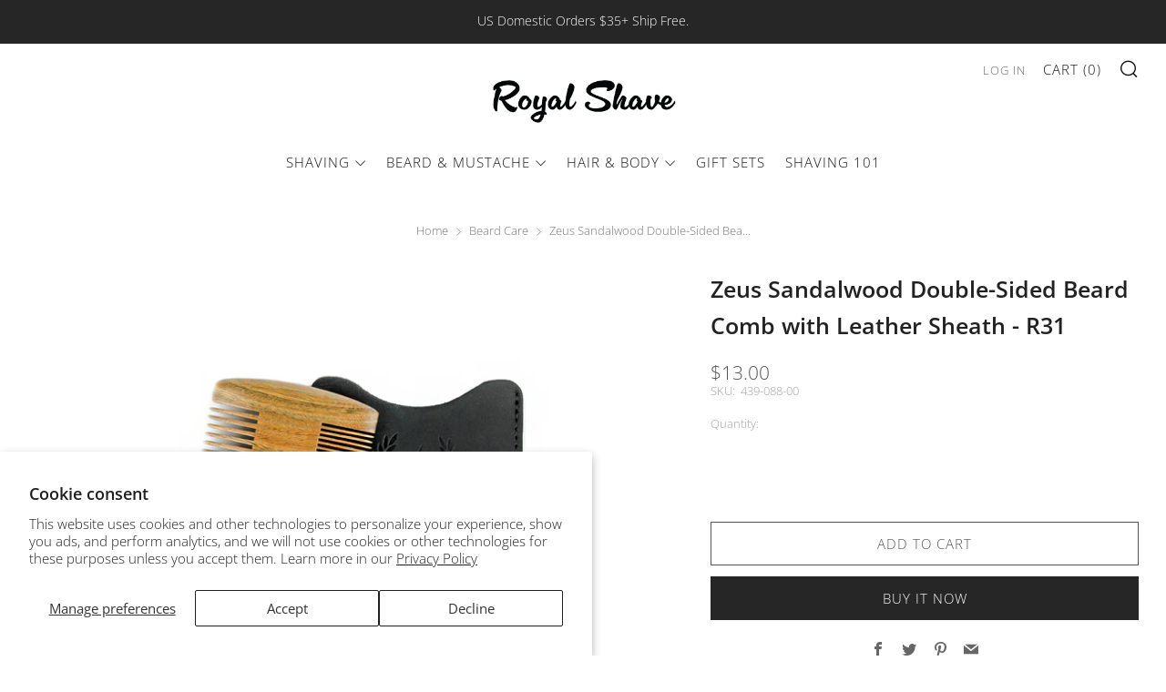

--- FILE ---
content_type: text/javascript
request_url: https://royalshave.com/cdn/shop/t/9/assets/custom.js?v=152733329445290166911655133998
body_size: -680
content:
//# sourceMappingURL=/cdn/shop/t/9/assets/custom.js.map?v=152733329445290166911655133998
